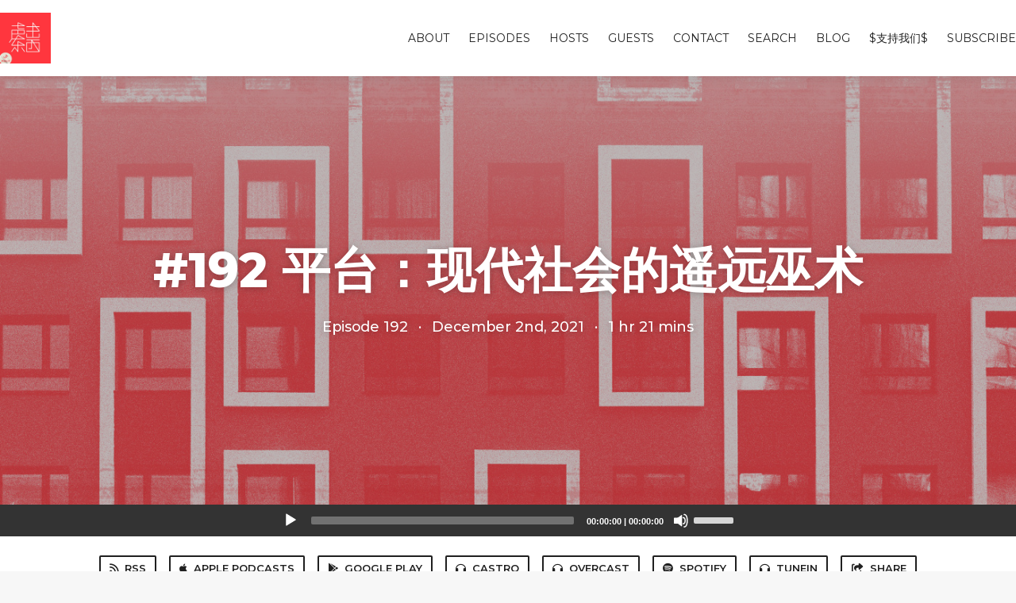

--- FILE ---
content_type: text/html; charset=utf-8
request_url: https://etw.fm/192
body_size: 8123
content:
<!DOCTYPE html>
<html>
  <head>
    <meta charset="utf-8" />
    <meta content="IE=edge,chrome=1" http-equiv="X-UA-Compatible" />
    <meta content="width=device-width, initial-scale=1" name="viewport" />
    <meta name="generator" content="Fireside 2.1">
    <meta name="title" content="声东击西: #192 平台：现代社会的遥远巫术">
    <title>声东击西: #192 平台：现代社会的遥远巫术</title>
    <!--

        ______________                   ______________
        ___  ____/__(_)_____________________(_)_____  /____
        __  /_   __  /__  ___/  _ \_  ___/_  /_  __  /_  _ \
        _  __/   _  / _  /   /  __/(__  )_  / / /_/ / /  __/
        /_/      /_/  /_/    \___//____/ /_/  \__,_/  \___/

        Fireside v2.1

-->
    <link rel="canonical" href="https://etw.fm/192">
    <meta name="description" content="">
    <meta name="author" content="ETW Studio">
      <meta name="apple-itunes-app" content="app-id=1183662640" />
    <link rel="alternate" type="application/rss+xml" title="声东击西 RSS Feed" href="https://etw.fm/rss" />
    <link rel="alternate" title="声东击西 JSON Feed" type="application/json" href="https://etw.fm/json" />

    <link rel="shortcut icon" type="image/png" href="https://media24.fireside.fm/file/fireside-images-2024/podcasts/images/8/8dd8a56f-9636-415a-8c00-f9ca6778e511/favicon.png?v=4" />
    <link rel="apple-touch-icon" type="image/png" href="https://media24.fireside.fm/file/fireside-images-2024/podcasts/images/8/8dd8a56f-9636-415a-8c00-f9ca6778e511/touch_icon_iphone.png?v=4" sizes="57x57" />
    <link rel="apple-touch-icon" type="image/png" href="https://media24.fireside.fm/file/fireside-images-2024/podcasts/images/8/8dd8a56f-9636-415a-8c00-f9ca6778e511/touch_icon_iphone.png?v=4" sizes="114x114" />
    <link rel="apple-touch-icon" type="image/png" href="https://media24.fireside.fm/file/fireside-images-2024/podcasts/images/8/8dd8a56f-9636-415a-8c00-f9ca6778e511/touch_icon_ipad.png?v=4" sizes="72x72" />
    <link rel="apple-touch-icon" type="image/png" href="https://media24.fireside.fm/file/fireside-images-2024/podcasts/images/8/8dd8a56f-9636-415a-8c00-f9ca6778e511/touch_icon_ipad.png?v=4" sizes="144x144" />

      <link rel="stylesheet" media="all" href="https://a.fireside.fm/assets/v1/themes/classic-22bc427a74ab4814463f72e38ceec49381946a60c8743aa13d10e5842987083a.css" data-turbolinks-track="true" />

    <meta name="csrf-param" content="authenticity_token" />
<meta name="csrf-token" content="6vo89AjoNyIfVXgu5MVH-0S9_fHhQqmLCErTAQeh69fjagEUOjcOhSXj9vlByo1CMeqcUBQehqmoj3GgYij8hA" />
      <!-- Global site tag (gtag.js) - Google Analytics -->
  <script async src="https://www.googletagmanager.com/gtag/js?id=UA-111895435-1"></script>
  <script>
    window.dataLayer = window.dataLayer || [];
    function gtag(){dataLayer.push(arguments);}
    gtag('js', new Date());
    gtag('config', 'UA-111895435-1');

    document.addEventListener('turbolinks:load', event => {
      if (typeof gtag === 'function') {
        gtag('config', 'UA-111895435-1', {
          'page_location': event.data.url
        });
      }
    });
  </script>

    
    <script src="https://a.fireside.fm/assets/v1/sub-2fc9f7c040bd4f21d2448c82e2f985c50d3304f3892dd254273e92a54f2b9434.js" data-turbolinks-track="true"></script>
    
    

      <meta property="fb:app_id" content="373240746396508">
  <meta property="og:title" content="#192 平台：现代社会的遥远巫术" />
  <meta property="og:url" content="http://etw.fm/192" />
  <meta property="og:type" content="website" />
  <meta property="og:description" content="" />
  <meta property="og:audio:secure_url" content="https://aphid.fireside.fm/d/1437767933/8dd8a56f-9636-415a-8c00-f9ca6778e511/fb495906-8635-40d7-94fe-7fd00c9e0453.mp3" />
  <meta property="og:audio:type" content="audio/vnd.facebook.bridge" />
  <meta property="og:site_name" content="声东击西" />
  <meta property="og:image" content="https://media24.fireside.fm/file/fireside-images-2024/podcasts/images/8/8dd8a56f-9636-415a-8c00-f9ca6778e511/cover_medium.jpg?v=0" />
  <meta property="og:imageWidth" content="1400" />
  <meta property="og:imageHeight" content="1400" />

    	<meta name="twitter:card" content="player" />
  <meta name="twitter:player" content="https://player.fireside.fm/v2/zS8AJ4Mi+ER2bKSAu/twitter" />
  <meta name="twitter:player:width" content="290" />
  <meta name="twitter:player:height" content="58" />
  <meta name="twitter:player:stream" content="https://aphid.fireside.fm/d/1437767933/8dd8a56f-9636-415a-8c00-f9ca6778e511/fb495906-8635-40d7-94fe-7fd00c9e0453.mp3" />
  <meta name="twitter:player:stream:content_type" content="audio/mpeg" />
  <meta name="twitter:site" content="@firesidefm">
  <meta name="twitter:url" content="https://etw.fm/192">
  <meta name="twitter:title" content="声东击西: #192 平台：现代社会的遥远巫术">
  <meta name="twitter:description" content="">
  <meta name="twitter:image" content="https://media24.fireside.fm/file/fireside-images-2024/podcasts/images/8/8dd8a56f-9636-415a-8c00-f9ca6778e511/cover_medium.jpg?v=0">

  </head>
    <body>
    
<div id="fb-root"></div>

<header class="fixed-header">
  <a class="fixed-header-logo" href="https://etw.fm">
    <img id="cover-small" src="https://media24.fireside.fm/file/fireside-images-2024/podcasts/images/8/8dd8a56f-9636-415a-8c00-f9ca6778e511/cover_small.jpg?v=4" />
</a>  <div class="fixed-header-hamburger">
    <span></span>
    <span></span>
    <span></span>
  </div>
  <ul class="fixed-header-nav">

      <li><a href="/about">About</a></li>

    <li><a href="/episodes">Episodes</a></li>

      <li><a href="/hosts">Hosts</a></li>

      <li><a href="/guests">Guests</a></li>

      <li><a href="/contact">Contact</a></li>


      <li><a href="/search">Search</a></li>

      <li><a href="/articles">Blog</a></li>

      <li><a href="/donation">$支持我们$</a></li>


    <li><a href="/subscribe">Subscribe</a></li>
  </ul>
</header>


<main>
  


<header class="hero large">
  <div class="hero-background" style="background-image: url(https://media24.fireside.fm/file/fireside-images-2024/podcasts/images/8/8dd8a56f-9636-415a-8c00-f9ca6778e511/header.jpg?v=5)"></div>
    <div class="hero-content ">
        <h1>
    #192 平台：现代社会的遥远巫术
  </h1>
  <h6>
      <span>
        Episode 192
      </span>
      <span>·</span>
    <span>
      December 2nd, 2021
    </span>
    <span>·</span>
    <span>
      1 hr 21 mins
    </span>
  </h6>

  </div>

</header>




  <div class="player-bar">
    <!--
      We serve the CDN url here to block Safari from auto-downloading
      the MP3 file and creating potentially false downloads. Do not
      direct-link this URL. Please use the download link instead.
      When the user clicks Play, we send a request to our tracker to
      record the one "true" play and update the play count.
    -->
    <audio id="audio_player" controls="controls" preload="none" width="100%" src="https://media24.fireside.fm/file/fireside-audio-2024/podcasts/audio/8/8dd8a56f-9636-415a-8c00-f9ca6778e511/episodes/f/fb495906-8635-40d7-94fe-7fd00c9e0453/fb495906-8635-40d7-94fe-7fd00c9e0453.mp3"></audio>
  </div>



<nav class="links link-list-inline-row">
  <ul>
      <li><a class="btn btn--small" href="https://etw.fm/rss"><i class="fas fa-rss" aria-hidden="true"></i> RSS</a></li>
      <li><a class="btn btn--small" href="https://itunes.apple.com/podcast/id1183662640"><i class="fab fa-apple" aria-hidden="true"></i> Apple Podcasts</a></li>
      <li><a class="btn btn--small" href="https://playmusic.app.goo.gl/?ibi=com.google.PlayMusic&amp;isi=691797987&amp;ius=googleplaymusic&amp;apn=com.google.android.music&amp;link=https://play.google.com/music/m/Iwcjdodn4rhxotwfgn7xbihww2e?t%3D%25E5%25A3%25B0%25E4%25B8%259C%25E5%2587%25BB%25E8%25A5%25BF%26pcampaignid%3DMKT-na-all-co-pr-mu-pod-16"><i class="fab fa-google-play" aria-hidden="true"></i> Google Play</a></li>
      <li><a class="btn btn--small" href="https://castro.fm/itunes/1183662640"><i class="fas fa-headphones" aria-hidden="true"></i> Castro</a></li>
      <li><a class="btn btn--small" href="https://overcast.fm/itunes1183662640"><i class="fas fa-headphones" aria-hidden="true"></i> Overcast</a></li>
      <li><a class="btn btn--small" href="https://open.spotify.com/show/4g90u0gDleBx82Am08SmkN"><i class="fab fa-spotify" aria-hidden="true"></i> Spotify</a></li>
      <li><a class="btn btn--small" href="https://tunein.com/radio/Sound-east-hit-west-p1056435/?topicId=117901104"><i class="fas fa-headphones" aria-hidden="true"></i> TuneIn</a></li>
      <li>
    <a href="#share_modal" class="btn btn--small" data-modal><i class="fas fa-share-square fa-fw" aria-hidden="true"></i> Share</a>
  </li>

  </ul>
</nav>


<section class="split">
  <div class="split-primary prose">
    <header class="section-header">
      <h3>
        About this Episode
      </h3>
    </header>

    <p>和算法相比，「平台」拥有一张更加面目模糊的脸。</p>

<p>当我们说算法是个大黑箱的时候，至少还能把它和程序员们写的一长串代码联系起来。但你是否想过，我们日常所说的「平台」，到底有着一副怎样的真身？</p>

<p>资本，流量，权力，算法，运营……这些都被「平台」所囊括，却又无法被一个概念精准定义。对某个直播间的主播来说，平台拥有「金手指」，可以突然让自己被算法和流量青睐；外卖骑手们会将「平台」作为技术与资本的代称；而一些快手主播，则会在自己的视频中感谢「平台」提供了自我展示的机会。</p>

<p>表面上看，去中心化的互联网平台为人们提供了更加自由和灵活的就业路径。然而，「再中心化」的过程被遮蔽了，监管和规训变得更为隐形——算法被平台利用，变为 PUA 创作者/劳动者的工具。想要「逗逗程序员」么？或许你永远都不会成功。</p>

<p>没错，这期节目可以视为「<a href="https://etw.fm/190" rel="nofollow">当网约车司机决定逗逗程序员</a>」的延伸。我们和中国人民大学新闻学院教师董晨宇，与正在人大社会学系做博后的束开荣老师一起，分别从外卖骑手和主播经济的田野经历说起，探讨我们所理解的平台是什么，为什么说它是现代社会的遥远巫术，以及从治理的角度来看，未来的平台应该往哪些方向走。</p>

<p>欢迎收听！ </p>

<p><strong>#以及，别忘了用耳朵来逛逛声动活泼游乐场！#</strong><br>
我们在里面埋了一些彩蛋，也还埋了一个声音互动游戏。想要和我们一起玩耍，就请订阅我们的 newsletter，来获得游戏道具（解谜地图和答题卡各一张），好去寻找那些和声音有关的线索。至于详细的参与方法，请点击 <a href="https://mp.weixin.qq.com/s/AuDZr2cnSAXxqP04V0wDXQ" rel="nofollow">冬日活泼特辑｜声动游乐场开园，请来一探究竟吧！ </a> 了解更多详情。期待你的参与！</p>

<p>▼主播<br>
<strong>徐涛</strong>，声动活泼联合创始人 </p>

<p>▼嘉宾<br>
<strong>董晨宇</strong>，中国人民大学新闻学院教师，微博@<a href="https://weibo.com/masspersuasion?topnav=1&wvr=6&topsug=1&is_hot=1" rel="nofollow">董晨宇RUC</a><br>
<strong>束开荣</strong>，中国人民大学新闻学院传播学博士、中国人民大学社会与人口学院社会学博士后</p>

<p>▼主要话题 <br>
[03:25] 骑手们会用「平台」来指称技术、资本<br>
[09:44] 号称去中心化的平台，是换了一种游戏规则的「再中心化」<br>
[15:23] 运营会用算法来「威胁」主播<br>
[24:01] 从组织社会学角度，算法与人们「既规训又协作」<br>
[36:53] 平台的调配机制中，本地化的社会关系也在起作用<br>
[45:56] 直播行业还是有一些「反抗」的空间<br>
[52:28] 主播离开的两难：平台与 MCN 的制约<br>
[01:02:49] 平台的「治理」问题，实然与应然</p>

<p>▼相关节目<br>
<a href="https://etw.fm/190" rel="nofollow">#190 当网约车司机决定「逗逗程序员」</a><br>
<a href="https://etw.fm/153" rel="nofollow">#153 算法这只温柔的巨兽</a></p>

<p>▼延伸阅读 <br>
<a href="https://epaper.gmw.cn/wzb/html/2020-09/12/nw.D110000wzb_20200912_1-01.htm" rel="nofollow">外卖骑手，困在系统里</a> </p>

<p>▼音乐</p>

<ul>
<li>Book Bag-E&#39;s Jammy Jams</li>
</ul>

<p>▼Staff<br>
监制^  Amanda <br>
后期^ 可特<br>
运营^ Yao <br>
设计^ 饭团</p>

<p>▼关于节目<br>
Bigger Than Us，渴望多元视角，用发问来探索世界。</p>

<p>▼关于我们<br>
声动活泼的宗旨是「用声音碰撞世界」，并致力于为人们提供源源不断的思考养料。</p>

<ul>
<li>我们还有这些播客：<a href="https://sheng-espresso.fireside.fm/" rel="nofollow">声动早咖啡</a>、<a href="https://guiguzaozhidao.fireside.fm/episodes" rel="nofollow">What&#39;s Next｜科技早知道</a>、<a href="https://fanchaoliuclub.fireside.fm/" rel="nofollow">反潮流俱乐部</a>、<a href="https://popvc.fireside.fm/" rel="nofollow">泡腾VC</a></li>
<li>欢迎在各大社交媒体上与我们互动，搜索 <strong>声动活泼</strong></li>
<li>期待你与我们发邮件反馈，邮箱地址是：<a href="/cdn-cgi/l/email-protection#36425f585176455e53585118505b" rel="nofollow"><span class="__cf_email__" data-cfemail="a4d0cdcac3e4d7ccc1cac38ac2c9">[email&#160;protected]</span></a></li>
<li>如果你喜欢我们的节目，也欢迎打赏支持：<a href="https://etw.fm/donation" rel="nofollow">https://etw.fm/donation</a></li>
</ul>





      <header class="section-header">
        <h3>
          Episode Comments
        </h3>
      </header>
      <div id="disqus_thread"></div>
  </div>

  <aside class="split-secondary">
      <header class="section-header">
        <h3>
          Episode Host
        </h3>
      </header>
      <ul class="episode-hosts">
          <li>
            <a href="/hosts/tao">
              <img src="https://media24.fireside.fm/file/fireside-images-2024/podcasts/images/8/8dd8a56f-9636-415a-8c00-f9ca6778e511/hosts/e/ed79c6a3-010a-4191-80ae-7c270ce2ba09/avatar_small.jpg?v=1" />
              徐涛
</a>          </li>
      </ul>

      <header class="section-header">
        <h3>
          Special Guests
        </h3>
      </header>
      <ul class="episode-hosts">
          <li>
            <a href="/guests/skr">
              <img src="https://media24.fireside.fm/file/fireside-images-2024/podcasts/images/8/8dd8a56f-9636-415a-8c00-f9ca6778e511/guests/2/2a9a8c1b-36d1-43d2-9ddc-e5f218330af0/avatar_small.jpg?v=0" />
              束开荣
</a>          </li>
          <li>
            <a href="/guests/dongchenyu">
              <img src="https://media24.fireside.fm/file/fireside-images-2024/podcasts/images/8/8dd8a56f-9636-415a-8c00-f9ca6778e511/guests/f/ff205951-8c52-47c2-8ba7-7fbdb420d89e/avatar_small.jpg?v=0" />
              董晨宇
</a>          </li>
      </ul>

    <header class="section-header">
      <h3>
        Episode Details
      </h3>
    </header>
    <div class="episode-details">
      <p>
        <i class="far fa-calendar-alt" aria-hidden="true"></i>
        December 2nd, 2021
      </p>
      <p>
        <i class="far fa-clock" aria-hidden="true"></i>
        1 hr 21 mins 1 sec
      </p>
        <p>
          <a id="timestamp_link" href="/192?t=0"><i class="fas fa-link" aria-hidden="true"></i> Link with Timestamp</a>
        </p>
        <p>
          <a href="https://aphid.fireside.fm/d/1437767933/8dd8a56f-9636-415a-8c00-f9ca6778e511/fb495906-8635-40d7-94fe-7fd00c9e0453.mp3"><i class="fas fa-download" aria-hidden="true"></i> Download MP3 (74.2 MB)</a>
        </p>
    </div>
  </aside>
</section>


  <nav class="episode-nav">
      <a class="btn" href="/wintergame">← Previous episode</a>
      <a class="btn" href="/193">Next episode →</a>
  </nav>
</main>

<footer class="footer">
  <h5 class="footer-title">
    <strong>
      声东击西
    </strong>
        is © 2026 by ETW Studio
  </h5>
  <ul class="footer-nav">
      <li><a href="/about">About</a></li>

    <li><a href="/episodes">Episodes</a></li>

      <li><a href="/hosts">Hosts</a></li>

      <li><a href="/guests">Guests</a></li>

      <li><a href="/contact">Contact</a></li>


      <li><a href="/search">Search</a></li>

      <li><a href="/articles">Blog</a></li>

      <li><a href="/donation">$支持我们$</a></li>


    <li><a href="/subscribe">Subscribe</a></li>
  </ul>
</footer>


<div id="share_modal" class="modal">
  <header class="modal-header">
    Share This Episode
  </header>
  <div class="modal-content">
    <form action="#" accept-charset="UTF-8" method="post"><input type="hidden" name="authenticity_token" value="1K4Xh29ZRHPkAU5vm1cAhWpqUZMDlSwfE2cfdC68oJA211_xZBD4zTJIv5mdRjB29ihywGUnuYEDkJ6jM0lmtA" autocomplete="off" />
      <h5>Episode Link</h5>
      <input type="text" name="share_url" id="share_url" value="https://etw.fm/192" />
      <p>A direct link to this episode page.</p>

      <h5>Embeddable Audio Player</h5>
      <input type="text" name="embed" id="embed" value="&lt;iframe src=&quot;https://player.fireside.fm/v3/zS8AJ4Mi+ER2bKSAu?theme=dark&quot; width=&quot;100%&quot; height=&quot;200&quot; frameborder=&quot;0&quot; scrolling=&quot;no&quot; style=&quot;border-radius: 8px;&quot;&gt;&lt;/iframe&gt;" />
      <p>Paste this code to embed an HTML5 audio player with controls.</p>
      <h5>Download URL</h5>
      <input type="text" name="share_url" id="share_url" value="https://aphid.fireside.fm/d/1437767933/8dd8a56f-9636-415a-8c00-f9ca6778e511/fb495906-8635-40d7-94fe-7fd00c9e0453.mp3" />
      <p>Useful if you want to create a direct download link, embed in your own player, post from another publishing engine, link to from Patreon, etc.'</p>
</form>    <h5>Social Network Quick Links</h5>
    <div class="modal-share">
      <a class="twitter-share-button"
        data-size="large"
        data-url="https://etw.fm/192"
        data-via="firesidefm"
        href="https://twitter.com/intent/tweet?text=I%27m+listening+to+%E5%A3%B0%E4%B8%9C%E5%87%BB%E8%A5%BF%3A+%23192+%E5%B9%B3%E5%8F%B0%EF%BC%9A%E7%8E%B0%E4%BB%A3%E7%A4%BE%E4%BC%9A%E7%9A%84%E9%81%A5%E8%BF%9C%E5%B7%AB%E6%9C%AF">
        Tweet</a>

      <div class="fb-share-button"
        data-href="https://etw.fm/192"
        data-layout="button"
        data-size="large">
      </div>
    </div>
  </div>
</div>


<script data-cfasync="false" src="/cdn-cgi/scripts/5c5dd728/cloudflare-static/email-decode.min.js"></script><script>
  // Get the timecode (in seconds) from the URL
  var seconds = getUrlParameter('t');

  $(function() {
    // Create a new instance of the MediaElement Player
    $('#audio_player').mediaelementplayer({
      audioHeight: 40,
      startVolume: 1.0,
      alwaysShowHours: true,
      features: ['playpause','progress','current','|','duration','volume','speed'],
      success: function(mediaElement, originalNode) {
        mediaElement.addEventListener('loadeddata', function() {
          // Player is ready
          // Set the playhead based on URL parameters
          if (parseInt(seconds) > 0) {
            mediaElement.setCurrentTime(parseInt(seconds));
          }
        }, false);

        // When the user actually presses play, send a request to Aphid to track
        // the play and update the play-count in a more accurate fashion.
        // This avoids the false-downloads that Safari generates on page-load.
        var playcount = 0;
        mediaElement.addEventListener('playing', function() {
          if (playcount==0) {
            jQuery.get("https://aphid.fireside.fm/d/1437767933/8dd8a56f-9636-415a-8c00-f9ca6778e511/fb495906-8635-40d7-94fe-7fd00c9e0453.mp3");
            playcount += 1;
          }
        }, false);

        // Listener to update the Link with Timecode URL
        mediaElement.addEventListener('timeupdate', function(e) {
          $("#timestamp_link").prop("href", "/192?t=" + parseInt(mediaElement.currentTime));
        }, false);
      }
    });

    // Activate modals
    $('a[data-modal]').click(function(event) {
      $(this).modal({
        fadeDuration: 100,
      });
      return false;
    });
  });

  // Twitter Share code
  window.twttr = (function(d, s, id) {
    var js, fjs = d.getElementsByTagName(s)[0],
      t = window.twttr || {};
    if (d.getElementById(id)) return t;
    js = d.createElement(s);
    js.id = id;
    js.src = "https://platform.twitter.com/widgets.js";
    fjs.parentNode.insertBefore(js, fjs);

    t._e = [];
    t.ready = function(f) {
      t._e.push(f);
    };

    return t;
  }(document, "script", "twitter-wjs"));

  // Facebook Share Code
  (function(d, s, id) {
    var js, fjs = d.getElementsByTagName(s)[0];
    if (d.getElementById(id)) return;
    js = d.createElement(s); js.id = id;
    js.src = "//connect.facebook.net/en_US/sdk.js#xfbml=1&version=v2.7&appId=199922820059602";
    fjs.parentNode.insertBefore(js, fjs);
	}(document, 'script', 'facebook-jssdk'));

    // Disqus
    var disqus_config = function () {
      this.page.url = 'https://etw.fm/192';
      this.page.identifier = 'fb495906-8635-40d7-94fe-7fd00c9e0453';
    };

    (function() {
      var d = document, s = d.createElement('script');
      s.src = '//https-shengdongjixi-fireside-fm.disqus.com/embed.js';
      s.setAttribute('data-timestamp', +new Date());
      (d.head || d.body).appendChild(s);
    })();
</script>

    <footer class="site-footer">
  <a title="Powered by Fireside" class="fireside-link" href="https://fireside.fm">
    <img style="margin-bottom: .5em;" src="https://a.fireside.fm/assets/v1/logo/logo-256x256-cb70064014cf3a936afe95853012c1386e4be20a9e7ac677316e591a99fb2999.png" />
    <span>Powered by Fireside</span>
</a></footer>

    
  <script defer src="https://static.cloudflareinsights.com/beacon.min.js/vcd15cbe7772f49c399c6a5babf22c1241717689176015" integrity="sha512-ZpsOmlRQV6y907TI0dKBHq9Md29nnaEIPlkf84rnaERnq6zvWvPUqr2ft8M1aS28oN72PdrCzSjY4U6VaAw1EQ==" data-cf-beacon='{"version":"2024.11.0","token":"c84713c883bc4e94bffc7767b86501e5","r":1,"server_timing":{"name":{"cfCacheStatus":true,"cfEdge":true,"cfExtPri":true,"cfL4":true,"cfOrigin":true,"cfSpeedBrain":true},"location_startswith":null}}' crossorigin="anonymous"></script>
</body>
</html>
